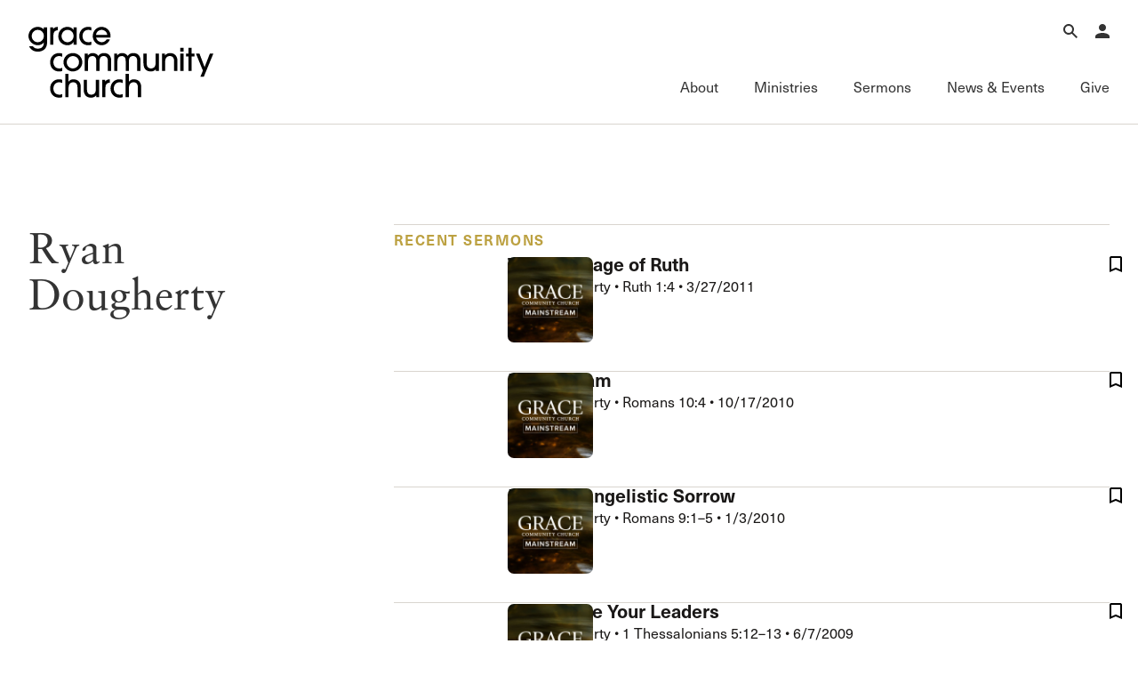

--- FILE ---
content_type: text/html; charset=utf-8
request_url: https://www.gracechurch.org/leader/dougherty/ryan
body_size: 100166
content:
<!DOCTYPE html>

<html data-wf-page="" data-wf-site="66ec992a16d5a67302cdc461" lang="en">
<head>
    <meta charset="utf-8" />
    <meta name="viewport" content="initial-scale=1,maximum-scale=1,user-scalable=no">
    
    <title>Ryan Dougherty | Grace Community Church</title>

    <!-- Global site tag (gtag.js) - Google Analytics -->
    <script async src="https://www.googletagmanager.com/gtag/js?id=UA-3782401-6"></script>
    <script>
        window.dataLayer = window.dataLayer || [];
        function gtag() { dataLayer.push(arguments); }
        gtag('js', new Date());

        gtag('config', 'UA-3782401-6');

        
    </script>


    <link rel="apple-touch-icon" sizes="180x180" href="/Content/icons/apple-touch-icon.png?v=3">
    <link rel="icon" type="image/png" href="/Content/icons/favicon-32x32.png?v=3" sizes="32x32">
    <link rel="icon" type="image/png" href="/Content/icons/favicon-16x16.png?v=3" sizes="16x16">
    <link rel="mask-icon" href="/Content/icons/safari-pinned-tab.svg?v=3" color="#494542">
    <link rel="shortcut icon" href="/Content/icons/favicon.ico?v=3">




    <link rel="stylesheet" href="/css/normalize.css?v=1.1">
    <link rel="stylesheet" href="/css/components.css?v=1.1">
    <link rel="stylesheet" href="/css/gracecomchurch.css?v=1.1">
    <script src="https://use.typekit.net/gjn2ask.js" type="text/javascript"></script>
    <script type="text/javascript">try { Typekit.load(); } catch (e) { }</script>
    <script type="text/javascript">!function (o, c) { var n = c.documentElement, t = " w-mod-"; n.className += t + "js", ("ontouchstart" in o || o.DocumentTouch && c instanceof DocumentTouch) && (n.className += t + "touch") }(window, document);</script>
    <link rel="stylesheet" href="/css/theme.css?v=1" />
    <link rel="stylesheet" href="/css/audio.css?v=1" />
    <link rel="stylesheet" href="/css/custom-player.css?v=2" />
    <script type="text/javascript">try { Typekit.load(); } catch (e) { }</script>
    <script type="text/javascript">!function (o, c) { var n = c.documentElement, t = " w-mod-"; n.className += t + "js", ("ontouchstart" in o || o.DocumentTouch && c instanceof DocumentTouch) && (n.className += t + "touch") }(window, document);</script>
    <link href="/content/icons/favicon.ico" rel="shortcut icon" type="image/x-icon">
    <link href="/content/icons/webclip.png" rel="apple-touch-icon">
    <meta name="apple-mobile-web-app-status-bar-style" content="black-translucent">
    <meta name="theme-color" content="white"><!-- Gold #BCA141 -->
    <!-- Grace Everything Custom CSS -->
    <link href="/css/grace-custom.css?v=1.2" rel="stylesheet" type="text/css">
    <style>


                 .col .content-link-wrap .content-group {
                    padding: 0 .3rem 32px .3rem;
                }
        table.table-wide {
            width: 100%;
            max-width: 100%;
        }

        .table-wide > tbody > tr > td,
        .table-wide > tbody > tr > th,
        .table-wide > tfoot > tr > td,
        .table-wide > tfoot > tr > th,
        .table-wide > thead > tr > td {
            padding: 1em;
            vertical-align: top;
            border-top: 1px solid var(--swatches--gray);
        }

        .table-wide > tbody > tr:nth-child(odd) > td,
        .table-wide > tbody > tr:nth-child(odd) > th {
            background-color: var(--swatches--light-gray);
        }

        .table-wide > thead > tr > th {
            padding: 16px;
            text-align: left;
        }

        .hidden {
            display: none !important;
            visibility: hidden !important;
        }

        .field-validation-error{
            color: red;
        }

        .validation-summary-errors ul {
            list-style: none;
            color: red;
        }
    </style>
    <link rel="stylesheet" href="https://cdn.jsdelivr.net/npm/@splidejs/splide@4.1.4/dist/css/splide-core.min.css" integrity="sha256-5uKiXEwbaQh9cgd2/5Vp6WmMnsUr3VZZw0a8rKnOKNU=" crossorigin="anonymous">
</head>

<body>

    <!-- Begin Header -->

    <nav b-ljaud5i3pk aria-label="Main Navigation" class="nav">
        <div b-ljaud5i3pk class="nav__main">
            <div b-ljaud5i3pk class="nav__container">
                <div b-ljaud5i3pk class="nav__top-menu">
                    <div b-ljaud5i3pk class="nav__logo-container">
                        <a b-ljaud5i3pk href="/" aria-label="Go to Homepage" class="nav__logo-full w-nav-brand"><img width="Auto" height="115" alt="Grace Community Church" src="/content/icons/gcc-logo.svg" loading="lazy" class="gcc-logo"></a>
                        <a b-ljaud5i3pk href="/" aria-label="Go to Homepage" class="nav__logo-mini w-nav-brand"><img loading="lazy" height="90" alt="Grace Community Church" src="/content/icons/grace-logo.svg" class="grace-logo"></a>
                    </div>
                    <div b-ljaud5i3pk class="nav__top-menu-list">
                        
                        <div b-ljaud5i3pk role="region" class="nav__top-menu-item">
                            <button b-ljaud5i3pk aria-label="Open Search" type="button" aria-haspopup="true" aria-expanded="false" aria-controls="top-menu-search" class="nav__top-toggle">
                                <svg b-ljaud5i3pk xmlns="http://www.w3.org/2000/svg" width="auto" viewbox="0 0 16 16" fill="none" height="16" class="icon-16">
                                    <path b-ljaud5i3pk fill-rule="evenodd" clip-rule="evenodd" d="M10 6C10 8.20914 8.20914 10 6 10C3.79086 10 2 8.20914 2 6C2 3.79086 3.79086 2 6 2C8.20914 2 10 3.79086 10 6ZM9.47661 10.8907C8.49577 11.5892 7.29586 12 6 12C2.68629 12 0 9.31371 0 6C0 2.68629 2.68629 0 6 0C9.31371 0 12 2.68629 12 6C12 7.2958 11.5892 8.49566 10.8908 9.47646L15.9972 14.5828L14.583 15.9971L9.47661 10.8907Z" fill="currentColor"></path>
                                </svg>
                                <div b-ljaud5i3pk class="icon__label-alt">Search</div>
                            </button>
                            <div b-ljaud5i3pk id="top-menu-search" aria-hidden="true" class="nav__mega-menu is-top">
                                <button b-ljaud5i3pk aria-label="Close Search Menu" type="button" aria-expanded="true" class="nav__menu-close">
                                    <svg b-ljaud5i3pk xmlns="http://www.w3.org/2000/svg" width="auto" viewbox="0 0 16 16" fill="none" height="16" class="icon-16">
                                        <path b-ljaud5i3pk fill-rule="evenodd" clip-rule="evenodd" d="M8 6.62147L14.6215 0L16 1.37853L9.37853 8L16 14.6215L14.6215 16L8 9.37852L1.37853 16L0 14.6215L6.62147 8L5.22905e-07 1.37853L1.37853 5.81005e-08L8 6.62147Z" fill="currentColor"></path>
                                    </svg>
                                    <div b-ljaud5i3pk class="icon__label-alt">Close</div>
                                </button>
                                <div b-ljaud5i3pk class="nav__scroll-overlay"></div>
                                <div b-ljaud5i3pk class="nav__menu-content">
                                    <div b-ljaud5i3pk class="row row--align-end row--justify-end is--row-gap-md">
                                        <div b-ljaud5i3pk class="col col-lg-6 col-md-12">
                                            <div b-ljaud5i3pk class="menu__list-area">
                                                <div b-ljaud5i3pk class="menu__list-group">
                                                    <div b-ljaud5i3pk class="nav__search">
                                                        <div b-ljaud5i3pk class="nav__search-icon">
                                                            <div b-ljaud5i3pk fill="none" viewbox="0 0 16 16" class="icon-16 is--icon-20"><img loading="lazy" src="/content/icons/search-icon.svg" alt="" class="icon-16 is--icon-20"></div>
                                                        </div>

                                                        <div b-ljaud5i3pk role="search" class="nav__search-form w-form">
                                                            <div b-ljaud5i3pk class="nav__search-container" data-wf-page-id="67d8fb462e50eb309de34451" data-wf-element-id="67184d4a-6294-9dc9-dad9-adc05257d5c1">
                                                                <label b-ljaud5i3pk for="nav-search-input-2" class="nav__search-field-label">Search</label>
                                                                <input b-ljaud5i3pk class="nav__search-field is-search-field-lg w-input" maxlength="256" name="Search" id="nav-search-input" data-name="Search" aria-label="Search Grace Church" placeholder="Search Grace Church" type="text" autocomplete="off" autofocus="true" required="">
                                                                <input b-ljaud5i3pk type="submit" data-wait="Please wait..." class="nav__search-btn w-button" value="Submit" id="SiteSearchSubmit">
                                                            </div>
                                                            <div b-ljaud5i3pk class="w-form-done"></div>
                                                            <div b-ljaud5i3pk class="w-form-fail"></div>
                                                        </div>

                                                    </div>
                                                </div>
                                                <div b-ljaud5i3pk class="menu__list-group">
                                                    <ul b-ljaud5i3pk role="list" class="menu__list-links">
                                                        <li b-ljaud5i3pk class="menu__list-links">
                                                            <a b-ljaud5i3pk href="/sermons/all" class="link-forward-reveal">Advanced Sermon Search</a>
                                                        </li>
                                                        <li b-ljaud5i3pk class="menu__list-links">
                                                            <a b-ljaud5i3pk href="/outreach/groups" class="link-forward-reveal">International Ministries</a>
                                                        </li>
                                                        <li b-ljaud5i3pk class="menu__list-links">
                                                            <a b-ljaud5i3pk href="/search" class="link-forward-reveal">Search Site</a>
                                                        </li>
                                                    </ul>
                                                </div>
                                            </div>
                                        </div>
                                    </div>
                                </div>
                            </div>
                        </div>
                        <div b-ljaud5i3pk role="region" class="nav__top-menu-item">
                            <button b-ljaud5i3pk aria-label="Open Account Menu" type="button" aria-haspopup="true" aria-expanded="false" aria-controls="top-menu-account" class="nav__top-toggle">
                                <svg b-ljaud5i3pk xmlns="http://www.w3.org/2000/svg" width="auto" viewbox="0 0 14 14" fill="none" height="14" class="icon-16">
                                    <path b-ljaud5i3pk d="M7 0C7.92826 0 8.8185 0.368749 9.47487 1.02513C10.1313 1.6815 10.5 2.57174 10.5 3.5C10.5 4.42826 10.1313 5.3185 9.47487 5.97487C8.8185 6.63125 7.92826 7 7 7C6.07174 7 5.1815 6.63125 4.52513 5.97487C3.86875 5.3185 3.5 4.42826 3.5 3.5C3.5 2.57174 3.86875 1.6815 4.52513 1.02513C5.1815 0.368749 6.07174 0 7 0ZM7 8.75C10.8675 8.75 14 10.3162 14 12.25V14H0V12.25C0 10.3162 3.1325 8.75 7 8.75Z" fill="currentColor"></path>
                                </svg>
                                <div b-ljaud5i3pk class="icon__label-alt">Account</div>
                            </button>
                            <div b-ljaud5i3pk id="top-menu-account" aria-hidden="true" class="nav__mega-menu is-top">
                                <button b-ljaud5i3pk aria-label="Close Search Menu" type="button" aria-expanded="true" class="nav__menu-close">
                                    <svg b-ljaud5i3pk xmlns="http://www.w3.org/2000/svg" width="auto" viewbox="0 0 16 16" fill="none" height="16" class="icon-16">
                                        <path b-ljaud5i3pk fill-rule="evenodd" clip-rule="evenodd" d="M8 6.62147L14.6215 0L16 1.37853L9.37853 8L16 14.6215L14.6215 16L8 9.37852L1.37853 16L0 14.6215L6.62147 8L5.22905e-07 1.37853L1.37853 5.81005e-08L8 6.62147Z" fill="currentColor"></path>
                                    </svg>
                                    <div b-ljaud5i3pk class="icon__label-alt">Close</div>
                                </button>
                                <div b-ljaud5i3pk class="nav__scroll-overlay"></div>
                                <div b-ljaud5i3pk class="nav__menu-content">
                                    <div b-ljaud5i3pk class="row row--justify-end is--row-gap-md">
                                        <div b-ljaud5i3pk class="col col-lg-3 col-md-12">
                                            <div b-ljaud5i3pk class="menu__list-area">
                                                <div b-ljaud5i3pk class="menu__list-group">
                                                    <h3 b-ljaud5i3pk class="menu__list-heading is-account">
                                                            <span b-ljaud5i3pk>Account</span>

                                                    </h3> 

                                                        <div b-ljaud5i3pk class="menu__list-text-start">Have an account? <a b-ljaud5i3pk href="/account/login" class="link-inline">Sign in</a> now.<br b-ljaud5i3pk>‍</div>
                                                        <a b-ljaud5i3pk href="/account/create" class="link-forward w-inline-block">
                                                            <div b-ljaud5i3pk>Create an account</div>
                                                        </a>
                                                        <a b-ljaud5i3pk href="/faq/account" class="link-forward-reveal w-inline-block">
                                                            <div b-ljaud5i3pk>Account FAQ</div>
                                                        </a>

                                                </div>
                                            </div>
                                        </div>
                                        <div b-ljaud5i3pk class="col col-lg-3 col-md-12">
                                            <div b-ljaud5i3pk class="menu__list-area">
                                                <div b-ljaud5i3pk class="menu__list-group">
                                                        <ul b-ljaud5i3pk role="list" class="menu__list-links w-list-unstyled">

                                                            <li b-ljaud5i3pk class="menu__list-links">
                                                                <a b-ljaud5i3pk href="/account/forgot" class="link-forward-reveal">Forgot Password?</a>
                                                            </li>
                                                            <li b-ljaud5i3pk class="menu__list-links">
                                                                <a b-ljaud5i3pk href="/membership" class="link-forward-reveal">Learn about Church Membership</a>
                                                            </li>

                                                        </ul>
                                                </div>
                                            </div>
                                        </div>
                                    </div>
                                </div>
                            </div>
                        </div>

                        <button b-ljaud5i3pk aria-label="Open Main Menu" type="button" aria-haspopup="true" aria-expanded="false" aria-controls="main-menu" class="nav__top-toggle is-main">
                            <svg b-ljaud5i3pk xmlns="http://www.w3.org/2000/svg" width="auto" viewbox="0 0 16 16" fill="none" height="16" class="icon-16">
                                <path b-ljaud5i3pk fill-rule="evenodd" clip-rule="evenodd" d="M16 2H0V0H16V2Z" fill="currentColor"></path>
                                <path b-ljaud5i3pk fill-rule="evenodd" clip-rule="evenodd" d="M16 9H0V7H16V9Z" fill="currentColor"></path>
                                <path b-ljaud5i3pk fill-rule="evenodd" clip-rule="evenodd" d="M16 16H0V14H16V16Z" fill="currentColor"></path>
                            </svg>
                            <div b-ljaud5i3pk class="icon__label-alt">Menu</div>
                        </button>

                    </div>
                </div>
                <div b-ljaud5i3pk id="main-menu" aria-hidden="false" class="nav__main-menu">
                    <button b-ljaud5i3pk aria-label="Close Main Menu" type="button" aria-expanded="true" class="nav__menu-close">
                        <svg b-ljaud5i3pk xmlns="http://www.w3.org/2000/svg" width="auto" viewbox="0 0 16 16" fill="none" height="16" class="icon-16">
                            <path b-ljaud5i3pk fill-rule="evenodd" clip-rule="evenodd" d="M8 6.62147L14.6215 0L16 1.37853L9.37853 8L16 14.6215L14.6215 16L8 9.37852L1.37853 16L0 14.6215L6.62147 8L5.22905e-07 1.37853L1.37853 5.81005e-08L8 6.62147Z" fill="currentColor"></path>
                        </svg>
                        <div b-ljaud5i3pk class="icon__label-alt">Close</div>
                    </button>
                    <div b-ljaud5i3pk class="nav__main-menu-list">
                        <div b-ljaud5i3pk class="nav__main-menu-item">
                            <button b-ljaud5i3pk type="button" aria-haspopup="true" aria-expanded="false" aria-controls="mega-menu-about" class="nav__main-toggle">
                                <div b-ljaud5i3pk class="nav__main-toggle-wrapper">
                                    <h2 b-ljaud5i3pk class="nav__main-toggle-text">About</h2>
                                    <div b-ljaud5i3pk class="nav__main-toggle-underline"></div>
                                </div>
                            </button>
                            <div b-ljaud5i3pk id="mega-menu-about" aria-hidden="true" class="nav__mega-menu">
                                <button b-ljaud5i3pk aria-label="Back to Main Menu" type="button" class="nav__back-btn">
                                    <div b-ljaud5i3pk class="icon-16">
                                        <svg b-ljaud5i3pk xmlns="http://www.w3.org/2000/svg" width="auto" viewbox="0 0 16 16" fill="none" height="16" class="icon-16 is--icon-flip">
                                            <path b-ljaud5i3pk fill-rule="evenodd" clip-rule="evenodd" d="M9.62699 0.00158691L15.7677 7.35933C16.0774 7.73038 16.0774 8.2698 15.7677 8.64085L9.62699 15.9986L8.0915 14.7171L12.8629 9.00005H0V7.00005H12.8629L8.0915 1.2831L9.62699 0.00158691Z" fill="currentColor"></path>
                                        </svg>
                                    </div>
                                    <div b-ljaud5i3pk class="icon__label-alt">Back</div>
                                </button>
                                <div b-ljaud5i3pk class="nav__scroll-overlay"></div>
                                <div b-ljaud5i3pk class="nav__menu-content">
                                    <div b-ljaud5i3pk class="row row--md-justify-end is--row-gap-md">
                                        <div b-ljaud5i3pk class="col col-lg-6 is--hid-md">
                                            <div b-ljaud5i3pk class="menu__list-area">
                                                <div b-ljaud5i3pk class="menu__list-group">
                                                    <h3 b-ljaud5i3pk class="menu__list-heading">Our Mission</h3>
                                                    <div b-ljaud5i3pk fill="none" viewbox="0 0 16 16" class="menu__feature-wrapper">
                                                        <p b-ljaud5i3pk class="menu__feature-text--lg">To glorify God by proclaiming the gospel of Jesus Christ through the power of the Holy Spirit, for the salvation of the lost and edification of the church.</p>
                                                    </div>
                                                </div>
                                            </div>
                                        </div>
                                        <div b-ljaud5i3pk class="col col-lg-3 col-md-12">
                                            <div b-ljaud5i3pk class="menu__list-area">
                                                <div b-ljaud5i3pk class="menu__list-group">
                                                    <h3 b-ljaud5i3pk class="menu__list-heading">About</h3>
                                                    <ul b-ljaud5i3pk role="list" class="menu__list-links w-list-unstyled">
                                                        <li b-ljaud5i3pk class="menu__list-links">
                                                            <a b-ljaud5i3pk href="/about" class="link-forward-reveal">Welcome</a>
                                                        </li>
                                                        <li b-ljaud5i3pk class="menu__list-links">
                                                            <a b-ljaud5i3pk href="/about/history" class="link-forward-reveal">History of Grace</a>
                                                        </li>
                                                        <li b-ljaud5i3pk class="menu__list-links">
                                                            <a b-ljaud5i3pk href="/about/leadership" class="link-forward-reveal">Leadership</a>
                                                        </li>
                                                        <li b-ljaud5i3pk class="menu__list-links">
                                                            <a b-ljaud5i3pk href="/leader/macarthur/john" class="link-forward-reveal">John MacArthur</a>
                                                        </li>
                                                        <li b-ljaud5i3pk class="menu__list-links">
                                                            <a b-ljaud5i3pk href="/about#directions" class="link-forward-reveal">Visiting Our Campus</a>
                                                        </li>
                                                    </ul>
                                                </div>

                                                <div b-ljaud5i3pk class="menu__list-group">
                                                    <h3 b-ljaud5i3pk class="menu__list-heading">What We Teach</h3>
                                                    <ul b-ljaud5i3pk role="list" class="menu__list-links w-list-unstyled">
                                                        <li b-ljaud5i3pk class="menu__list-links">
                                                            <a b-ljaud5i3pk href="/about/gospel" class="link-forward-reveal">The Gospel</a>
                                                        </li>
                                                        <li b-ljaud5i3pk class="menu__list-links">
                                                            <a b-ljaud5i3pk href="/about/doctrinal-statement" class="link-forward-reveal">Doctrinal Statement</a>
                                                        </li>
                                                        <li b-ljaud5i3pk class="menu__list-links">
                                                            <a b-ljaud5i3pk href="/about/distinctives/index" class="link-forward-reveal">Distinctives</a>
                                                        </li>
                                                    </ul>
                                                </div>
                                            </div>
                                        </div>
                                        <div b-ljaud5i3pk class="col col-lg-3 col-md-12">
                                            <div b-ljaud5i3pk class="menu__list-area">
                                                <div b-ljaud5i3pk class="menu__list-group">

                                                    <h3 b-ljaud5i3pk class="menu__list-heading">Connect</h3>

                                                    <ul b-ljaud5i3pk role="list" class="menu__list-links w-list-unstyled">
                                                        <li b-ljaud5i3pk class="menu__list-links">
                                                            <a b-ljaud5i3pk href="/membership" class="link-forward-reveal">Membership</a>
                                                        </li>
                                                        <li b-ljaud5i3pk class="menu__list-links">
                                                            <a b-ljaud5i3pk href="/serve" class="link-forward-reveal">Serving</a>
                                                        </li>
                                                        <li b-ljaud5i3pk class="menu__list-links">
                                                            <a b-ljaud5i3pk href="/about/connect#fellowships" class="link-forward-reveal">Sunday Fellowships</a>
                                                        </li>
                                                        <li b-ljaud5i3pk class="menu__list-links">
                                                            <a b-ljaud5i3pk href="/about/bible-studies" class="link-forward-reveal">Bible Studies</a>
                                                        </li>
                                                        <li b-ljaud5i3pk class="menu__list-links">
                                                            <a b-ljaud5i3pk href="/about/connect#contact" class="link-forward-reveal">Contact Information</a>
                                                        </li>
                                                        <li b-ljaud5i3pk class="menu__list-links">
                                                            <a b-ljaud5i3pk href="/about/connect#newsletter-up" class="link-forward-reveal">Newsletter</a>
                                                        </li>
                                                    </ul>
                                                </div>
                                            </div>
                                        </div>
                                    </div>
                                </div>
                            </div>
                        </div>
                        <div b-ljaud5i3pk class="nav__main-menu-item">
                            <button b-ljaud5i3pk aria-haspopup="true" aria-expanded="false" aria-controls="mega-menu-ministries" type="button" class="nav__main-toggle">
                                <div b-ljaud5i3pk class="nav__main-toggle-wrapper">
                                    <h2 b-ljaud5i3pk class="nav__main-toggle-text">Ministries</h2>
                                    <div b-ljaud5i3pk class="nav__main-toggle-underline"></div>
                                </div>
                            </button>
                            <div b-ljaud5i3pk id="mega-menu-ministries" aria-hidden="true" class="nav__mega-menu">
                                <button b-ljaud5i3pk aria-label="Back to Main Menu" type="button" class="nav__back-btn">
                                    <div b-ljaud5i3pk class="icon-16">
                                        <svg b-ljaud5i3pk xmlns="http://www.w3.org/2000/svg" width="auto" viewbox="0 0 16 16" fill="none" height="16" class="icon-16 is--icon-flip">
                                            <path b-ljaud5i3pk fill-rule="evenodd" clip-rule="evenodd" d="M9.62699 0.00158691L15.7677 7.35933C16.0774 7.73038 16.0774 8.2698 15.7677 8.64085L9.62699 15.9986L8.0915 14.7171L12.8629 9.00005H0V7.00005H12.8629L8.0915 1.2831L9.62699 0.00158691Z" fill="currentColor"></path>
                                        </svg>
                                    </div>
                                    <div b-ljaud5i3pk class="icon__label-alt">Back</div>
                                </button>
                                <div b-ljaud5i3pk class="nav__scroll-overlay"></div>
                                <div b-ljaud5i3pk class="nav__menu-content">
                                    <div b-ljaud5i3pk class="row row--md-justify-end is--row-gap-md">
                                        <div b-ljaud5i3pk class="col col-lg-3 col-md-12">
                                            <div b-ljaud5i3pk class="menu__list-area">
                                                <div b-ljaud5i3pk class="menu__list-group">
                                                    <h3 b-ljaud5i3pk class="menu__list-heading">Ministries</h3>
                                                    <ul b-ljaud5i3pk role="list" class="menu__list-links">
                                                        <li b-ljaud5i3pk class="menu__list-links">
                                                            <a b-ljaud5i3pk href="/motw" class="link-forward-reveal">Men of the Word</a>
                                                        </li>
                                                        <li b-ljaud5i3pk class="menu__list-links">
                                                            <a b-ljaud5i3pk href="/women" class="link-forward-reveal">Women’s Ministries</a>
                                                        </li>
                                                        <li b-ljaud5i3pk class="menu__list-links">
                                                            <a b-ljaud5i3pk href="/crossroads" class="link-forward-reveal">College (Crossroads)</a>
                                                        </li>
                                                        <li b-ljaud5i3pk class="menu__list-links">
                                                            <a b-ljaud5i3pk href="/180" class="link-forward-reveal">High School (180)</a>
                                                        </li>
                                                        <li b-ljaud5i3pk class="menu__list-links">
                                                            <a b-ljaud5i3pk href="/xchange" class="link-forward-reveal">Middle School (Xchange)</a>
                                                        </li>
                                                        <li b-ljaud5i3pk class="menu__list-links">
                                                            <a b-ljaud5i3pk href="/gracekids" class="link-forward-reveal">Children’s (Grace Kids)</a>
                                                        </li>
                                                        <li b-ljaud5i3pk class="menu__list-links">
                                                            <a b-ljaud5i3pk href="/espanol" class="link-forward-reveal">Grace en Español</a>
                                                        </li>
                                                        <li b-ljaud5i3pk class="menu__list-links">
                                                            <a b-ljaud5i3pk href="/special" class="link-forward-reveal">Special Ministries</a>
                                                        </li>
                                                        <li b-ljaud5i3pk class="menu__list-links">
                                                            <a b-ljaud5i3pk href="/music" class="link-forward-reveal">Music Ministry</a>
                                                        </li>
                                                    </ul>
                                                </div>
                                                
                                            </div>
                                        </div>
                                        <div b-ljaud5i3pk class="col col-lg-3 col-md-12">
                                            <div b-ljaud5i3pk class="menu__list-area">
                                                <div b-ljaud5i3pk class="menu__list-group">
                                                    <h3 b-ljaud5i3pk class="menu__list-heading">Fellowship Groups</h3>
                                                    <ul b-ljaud5i3pk role="list" class="menu__list-links">
                                                        <li b-ljaud5i3pk class="menu__list-links">
                                                            <a b-ljaud5i3pk href="/anchored" class="link-forward-reveal">Anchored</a>
                                                        </li>
                                                        <li b-ljaud5i3pk class="menu__list-links">
                                                            <a b-ljaud5i3pk href="/commissioned" class="link-forward-reveal">Commissioned</a>
                                                        </li>
                                                        <li b-ljaud5i3pk class="menu__list-links">
                                                            <a b-ljaud5i3pk href="/cornerstone" class="link-forward-reveal">Cornerstone</a>
                                                        </li>
                                                        <li b-ljaud5i3pk class="menu__list-links">
                                                            <a b-ljaud5i3pk href="/gracelife" class="link-forward-reveal">GraceLife</a>
                                                        </li>
                                                        <li b-ljaud5i3pk class="menu__list-links">
                                                            <a b-ljaud5i3pk href="/jointheirs" class="link-forward-reveal">Joint Heirs</a>
                                                        </li>
                                                        <li b-ljaud5i3pk class="menu__list-links">
                                                            <a b-ljaud5i3pk href="/sojourners" class="link-forward-reveal">Sojourners</a>
                                                        </li>
                                                        <li b-ljaud5i3pk class="menu__list-links">
                                                            <a b-ljaud5i3pk href="/steadfast" class="link-forward-reveal">Steadfast</a>
                                                        </li>
                                                    </ul>
                                                </div>
                                                <div b-ljaud5i3pk class="menu__list-group">
                                                    <h3 b-ljaud5i3pk class="menu__list-heading">Other</h3>
                                                    <ul b-ljaud5i3pk role="list" class="menu__list-links">
                                                        <li b-ljaud5i3pk class="menu__list-links">
                                                            <a b-ljaud5i3pk href="/regen" class="link-forward-reveal">Camp Regeneration</a>
                                                        </li>
                                                        <li b-ljaud5i3pk class="menu__list-links">
                                                            <a b-ljaud5i3pk href="/conferenciaexpositores" class="link-forward-reveal">Conferencia Expositores</a>
                                                        </li>
                                                        <li b-ljaud5i3pk class="menu__list-links">
                                                            <a b-ljaud5i3pk href="/graceadvance" class="link-forward-reveal">Grace Advance</a>
                                                        </li>
                                                        <li b-ljaud5i3pk class="menu__list-links">
                                                            <a b-ljaud5i3pk href="/shepherdsconference" class="link-forward-reveal">Shepherds Conference</a>
                                                        </li>
                                                        <li b-ljaud5i3pk class="menu__list-links">
                                                            <a b-ljaud5i3pk href="/vbs" class="link-forward-reveal">Vacation Bible School</a>
                                                        </li>
                                                    </ul>
                                                </div>
                                                
                                            </div>
                                        </div>
                                        <div b-ljaud5i3pk class="col col-lg-3 col-md-12">
                                            <div b-ljaud5i3pk class="menu__list-area">
                                                <div b-ljaud5i3pk class="menu__list-group">
                                                    <h3 b-ljaud5i3pk class="menu__list-heading">Outreach</h3>
                                                    <ul b-ljaud5i3pk role="list" class="menu__list-links">
                                                        <li b-ljaud5i3pk class="menu__list-links">
                                                            <a b-ljaud5i3pk href="/outreach" class="link-forward-reveal">International Outreach</a>
                                                        </li>
                                                        <li b-ljaud5i3pk class="menu__list-links">
                                                            <a b-ljaud5i3pk href="/stm" class="link-forward-reveal">Short-Term Ministries</a>
                                                        </li>
                                                        <li b-ljaud5i3pk class="menu__list-links">
                                                            <a b-ljaud5i3pk href="/local" class="link-forward-reveal">Local Outreach</a>
                                                        </li>
                                                    </ul>
                                                </div>
                                                <div b-ljaud5i3pk class="menu__list-group">
                                                    <h3 b-ljaud5i3pk class="menu__list-heading">Training &amp; Resources</h3>
                                                    <ul b-ljaud5i3pk role="list" class="menu__list-links">
                                                        <li b-ljaud5i3pk class="menu__list-links">
                                                            <a b-ljaud5i3pk href="/fof" class="link-forward-reveal">Fundamentals of the Faith</a>
                                                        </li>
                                                        <li b-ljaud5i3pk class="menu__list-links">
                                                            <a b-ljaud5i3pk href="/gracebooks" class="link-forward-reveal">Grace Books</a>
                                                        </li>
                                                        <li b-ljaud5i3pk class="menu__list-links">
                                                            <a b-ljaud5i3pk href="/curriculum" class="link-forward-reveal">Grace Curriculum</a>
                                                        </li>
                                                        <li b-ljaud5i3pk class="menu__list-links">
                                                            <a b-ljaud5i3pk href="/education" class="link-forward-reveal">Grace Education</a>
                                                        </li>
                                                        <li b-ljaud5i3pk class="menu__list-links">
                                                            <a b-ljaud5i3pk href="/evangelism" class="link-forward-reveal">Grace Evangelism</a>
                                                        </li>
                                                        <li b-ljaud5i3pk class="menu__list-links">
                                                            <a b-ljaud5i3pk href="/equip" class="link-forward-reveal">Grace Equip</a>
                                                        </li>
                                                        <li b-ljaud5i3pk class="menu__list-links">
                                                            <a b-ljaud5i3pk href="/gracemedia" class="link-forward-reveal">Grace Media</a>
                                                        </li>
                                                        <li b-ljaud5i3pk class="menu__list-links">
                                                            <a b-ljaud5i3pk href="/premarital" class="link-forward-reveal">Premarital &amp; Marriage</a>
                                                        </li>

                                                    </ul>
                                                </div>

                                            </div>
                                        </div>
                                        <div b-ljaud5i3pk class="col col-lg-3 col-md-12">
                                            <div b-ljaud5i3pk class="menu__list-area">
                                                <div b-ljaud5i3pk class="menu__list-group">
                                                    <h3 b-ljaud5i3pk class="menu__list-heading">Member Services</h3>
                                                    <ul b-ljaud5i3pk role="list" class="menu__list-links">
                                                        <li b-ljaud5i3pk class="menu__list-links">
                                                            <a b-ljaud5i3pk href="/membership" class="link-forward-reveal">Membership</a>
                                                        </li>
                                                        <li b-ljaud5i3pk class="menu__list-links">
                                                            <a b-ljaud5i3pk href="/serve" class="link-forward-reveal">Serving</a>
                                                        </li>
                                                        <li b-ljaud5i3pk class="menu__list-links">
                                                            <a b-ljaud5i3pk href="/counseling" class="link-forward-reveal">Counseling</a>
                                                        </li>
                                                        <li b-ljaud5i3pk class="menu__list-links">
                                                            <a b-ljaud5i3pk href="/congregationalcare" class="link-forward-reveal">Congregational Care</a>
                                                        </li>
                                                        <li b-ljaud5i3pk class="menu__list-links">
                                                            <a b-ljaud5i3pk href="/prayer" class="link-forward-reveal">Prayer</a>
                                                        </li>
                                                        <li b-ljaud5i3pk class="menu__list-links">
                                                            <a b-ljaud5i3pk href="/weddings" class="link-forward-reveal">Weddings</a>
                                                        </li>
                                                    </ul>
                                                </div>
                                                <div b-ljaud5i3pk class="menu__list-group">
                                                    <h3 b-ljaud5i3pk class="menu__list-heading">Family of Ministries</h3>
                                                    <ul b-ljaud5i3pk role="list" class="menu__list-links">
                                                        <li b-ljaud5i3pk class="menu__list-links">
                                                            <a b-ljaud5i3pk href="/gty" class="link-forward-reveal">Grace to You</a>
                                                        </li>
                                                        <li b-ljaud5i3pk class="menu__list-links">
                                                            <a b-ljaud5i3pk href="/macarthur-trust" class="link-forward-reveal">John MacArthur Trust</a>
                                                        </li>
                                                        <li b-ljaud5i3pk class="menu__list-links">
                                                            <a b-ljaud5i3pk href="/jmpg" class="link-forward-reveal">John MacArthur Publishing Group</a>
                                                        </li>
                                                        <li b-ljaud5i3pk class="menu__list-links">
                                                            <a b-ljaud5i3pk href="/tmai" class="link-forward-reveal">The Master’s Academy International</a>
                                                        </li>
                                                        <li b-ljaud5i3pk class="menu__list-links">
                                                            <a b-ljaud5i3pk href="/tms" class="link-forward-reveal">The Master’s Seminary</a>
                                                        </li>
                                                        <li b-ljaud5i3pk class="menu__list-links">
                                                            <a b-ljaud5i3pk href="/tmu" class="link-forward-reveal">The Master’s University</a>
                                                        </li>
                                                    </ul>
                                                </div>
                                                
                                            </div>
                                        </div>
                                    </div>
                                </div>
                            </div>
                        </div>
                        <div b-ljaud5i3pk class="nav__main-menu-item">
                            <button b-ljaud5i3pk type="button" aria-haspopup="true" aria-expanded="false" aria-controls="mega-menu-sermons" class="nav__main-toggle">
                                <div b-ljaud5i3pk class="nav__main-toggle-wrapper">
                                    <h2 b-ljaud5i3pk class="nav__main-toggle-text">Sermons</h2>
                                    <div b-ljaud5i3pk class="nav__main-toggle-underline"></div>
                                </div>
                            </button>
                            <div b-ljaud5i3pk id="mega-menu-sermons" aria-hidden="true" class="nav__mega-menu">
                                <button b-ljaud5i3pk aria-label="Back to Main Menu" type="button" class="nav__back-btn">
                                    <div b-ljaud5i3pk class="icon-16">
                                        <svg b-ljaud5i3pk xmlns="http://www.w3.org/2000/svg" width="auto" viewbox="0 0 16 16" fill="none" height="16" class="icon-16 is--icon-flip">
                                            <path b-ljaud5i3pk fill-rule="evenodd" clip-rule="evenodd" d="M9.62699 0.00158691L15.7677 7.35933C16.0774 7.73038 16.0774 8.2698 15.7677 8.64085L9.62699 15.9986L8.0915 14.7171L12.8629 9.00005H0V7.00005H12.8629L8.0915 1.2831L9.62699 0.00158691Z" fill="currentColor"></path>
                                        </svg>
                                    </div>
                                    <div b-ljaud5i3pk class="icon__label-alt">Back</div>
                                </button>
                                <div b-ljaud5i3pk class="nav__scroll-overlay"></div>
                                <div b-ljaud5i3pk class="nav__menu-content">
                                    <div b-ljaud5i3pk class="row row--md-justify-end is--row-gap-md">
                                        <div b-ljaud5i3pk class="col col-lg-6 is--hid-md">
                                            <div b-ljaud5i3pk class="menu__list-area">
                                                <div b-ljaud5i3pk class="menu__list-group">
                                                    <h3 b-ljaud5i3pk class="menu__list-heading">Livestream</h3>
                                                    <div b-ljaud5i3pk fill="none" viewbox="0 0 16 16" class="menu__feature-wrapper">
                                                        <p b-ljaud5i3pk class="menu__feature-text--sm">If you’re unable to join us in person you can livestream our Lord’s Day worship services at 11 am &amp; 6 pm PST.</p>
                                                        <a b-ljaud5i3pk href="/live" class="link-brand w-inline-block">
                                                            <div b-ljaud5i3pk class="link-brand__text">Livestream Details</div>
                                                            <svg b-ljaud5i3pk xmlns="http://www.w3.org/2000/svg" width="100%" viewbox="0 0 14 12" fill="none" height="12" class="link-brand__arrow">
                                                                <path b-ljaud5i3pk fill-rule="evenodd" clip-rule="evenodd" d="M9.46548 -0.00164795L13.8947 5.69303C14.0351 5.87358 14.0351 6.12641 13.8947 6.30697L9.46548 12.0016L8.67613 11.3877L12.4777 6.49999H0V5.49999H12.4777L8.67613 0.612293L9.46548 -0.00164795Z" fill="currentColor"></path>
                                                            </svg>
                                                        </a>
                                                        <ul b-ljaud5i3pk role="list" class="menu__list-links w-list-unstyled">
                                                            <li b-ljaud5i3pk class="menu__list-links">
                                                                <a b-ljaud5i3pk href="https://gracemedia.app" target="_blank" class="link-external-reveal">Watch on Grace Media</a>
                                                            </li>
                                                            <li b-ljaud5i3pk class="menu__list-links">
                                                                <a b-ljaud5i3pk href="https://www.youtube.com/channel/UCmmjsYlp3rcvYGn_A7JudOw" target="_blank" class="link-external-reveal">Watch on YouTube</a>
                                                            </li>
                                                            <li b-ljaud5i3pk class="menu__list-links">
                                                                <a b-ljaud5i3pk href="/sermons/videos/1352" class="link-forward-reveal">Recent Services</a>
                                                            </li>
                                                        </ul>
                                                    </div>
                                                </div>
                                            </div>
                                        </div>
                                        <div b-ljaud5i3pk class="col col-lg-3 col-md-12 is--hid-md">
                                            <div b-ljaud5i3pk class="menu__list-area">
                                                <div b-ljaud5i3pk class="menu__list-group">
                                                    <h3 b-ljaud5i3pk class="menu__list-heading">Featured Collections</h3>
                                                    <ul b-ljaud5i3pk role="list" class="menu__list-links w-list-unstyled">
                                                        <li b-ljaud5i3pk class="menu__list-links">
                                                            <a b-ljaud5i3pk href="/sermons/series/1352" class="link-forward-reveal">Lord’s Day Services</a>
                                                        </li>
                                                        <li b-ljaud5i3pk class="menu__list-links">
                                                            <a b-ljaud5i3pk href="/sundayseminars/sermons" class="link-forward-reveal">Sunday Seminars</a>
                                                        </li>
                                                        <li b-ljaud5i3pk class="menu__list-links">
                                                            <a b-ljaud5i3pk href="/sermons/series/2769" class="link-forward-reveal">Shepherds Conference 2025</a>
                                                        </li>
                                                        <li b-ljaud5i3pk class="menu__list-links">
                                                            <a b-ljaud5i3pk href="/sermons/series/2790" class="link-forward-reveal">EWG 2025–2026 Season</a>
                                                        </li>
                                                        <li b-ljaud5i3pk class="menu__list-links">
                                                            <a b-ljaud5i3pk href="/sermons/series/2791" class="link-forward-reveal">That You May Know</a>
                                                        </li>
                                                        <li b-ljaud5i3pk class="menu__list-links">
                                                            <a b-ljaud5i3pk href="/sermons/series/2550" class="link-forward-reveal">Puritan Conference</a>
                                                        </li>

                                                    </ul>
                                                </div>
                                            </div>
                                        </div>
                                        <div b-ljaud5i3pk class="col col-lg-3 col-md-12">
                                            <div b-ljaud5i3pk class="menu__list-area">
                                                <div b-ljaud5i3pk class="menu__list-group">
                                                    <a b-ljaud5i3pk href="/sermons" class="menu__list-heading-link w-inline-block">
                                                        <h3 b-ljaud5i3pk class="menu__list-heading">Sermons</h3>
                                                    </a>
                                                    <ul b-ljaud5i3pk role="list" class="menu__list-links w-list-unstyled">
                                                        <li b-ljaud5i3pk class="menu__list-links">
                                                            <a b-ljaud5i3pk href="/sermons" class="link-forward-reveal">Featured</a>
                                                        </li>
                                                        <li b-ljaud5i3pk class="menu__list-links">
                                                            <a b-ljaud5i3pk href="/sermons/all" class="link-forward-reveal">All Sermons</a>
                                                        </li>
                                                        <li b-ljaud5i3pk class="menu__list-links">
                                                            <a b-ljaud5i3pk href="/live" class="link-forward-reveal">Livestream</a>
                                                        </li>
                                                        <li b-ljaud5i3pk class="menu__list-links">
                                                            <a b-ljaud5i3pk href="/sermons/podcasts" class="link-forward-reveal">Podcasts</a>
                                                        </li>
                                                        <li b-ljaud5i3pk class="menu__list-links">
                                                            <a b-ljaud5i3pk href="/sermons/series" class="link-forward-reveal">Series</a>
                                                        </li>
                                                        <li b-ljaud5i3pk class="menu__list-links">
                                                            <a b-ljaud5i3pk href="/sermons/topics" class="link-forward-reveal">Topics</a>
                                                        </li>
                                                        <li b-ljaud5i3pk class="menu__list-links">
                                                            <a b-ljaud5i3pk href="/sermons/videos" class="link-forward-reveal">Videos</a>
                                                        </li>
                                                        <li b-ljaud5i3pk class="menu__list-links">
                                                            <a b-ljaud5i3pk href="/sermons/faq" class="link-forward-reveal">FAQ</a>
                                                        </li>
                                                    </ul>
                                                </div>
                                            </div>
                                        </div>
                                    </div>
                                </div>
                            </div>
                        </div>
                        <div b-ljaud5i3pk class="nav__main-menu-item">
                            <button b-ljaud5i3pk type="button" aria-haspopup="true" aria-expanded="false" aria-controls="mega-menu-news" class="nav__main-toggle">
                                <div b-ljaud5i3pk class="nav__main-toggle-wrapper">
                                    <h2 b-ljaud5i3pk class="nav__main-toggle-text">News &amp; Events</h2>
                                    <div b-ljaud5i3pk class="nav__main-toggle-underline"></div>
                                </div>
                            </button>
                            <div b-ljaud5i3pk id="mega-menu-news" aria-hidden="true" class="nav__mega-menu">
                                <button b-ljaud5i3pk aria-label="Back to Main Menu" type="button" class="nav__back-btn">
                                    <div b-ljaud5i3pk class="icon-16">
                                        <svg b-ljaud5i3pk xmlns="http://www.w3.org/2000/svg" width="auto" viewbox="0 0 16 16" fill="none" height="16" class="icon-16 is--icon-flip">
                                            <path b-ljaud5i3pk fill-rule="evenodd" clip-rule="evenodd" d="M9.62699 0.00158691L15.7677 7.35933C16.0774 7.73038 16.0774 8.2698 15.7677 8.64085L9.62699 15.9986L8.0915 14.7171L12.8629 9.00005H0V7.00005H12.8629L8.0915 1.2831L9.62699 0.00158691Z" fill="currentColor"></path>
                                        </svg>
                                    </div>
                                    <div b-ljaud5i3pk class="icon__label-alt">Back</div>
                                </button>
                                <div b-ljaud5i3pk class="nav__scroll-overlay"></div>
                                <div b-ljaud5i3pk class="nav__menu-content">
                                    <div b-ljaud5i3pk class="row row--md-justify-end is--row-gap-md">
                                        <div b-ljaud5i3pk class="col col-lg-6 is--hid-md">
                                            <div b-ljaud5i3pk class="menu__list-area">
                                                <div b-ljaud5i3pk class="menu__list-group">
                                                    <h3 b-ljaud5i3pk class="menu__list-heading">Featured Article</h3>
                                                    <div b-ljaud5i3pk fill="none" viewbox="0 0 16 16" class="menu__feature-wrapper">
                                                        <h4 b-ljaud5i3pk class="menu__feature-text--lg">Home Bible Studies</h4>
                                                        <p b-ljaud5i3pk class="menu__feature-text--sm">God has designed that a functional, grace-empowered Christian life is to be carried out in fellowship with one another...</p>
                                                        <a b-ljaud5i3pk href="/news/posts/3583" class="link-brand w-inline-block">
                                                            <div b-ljaud5i3pk class="link-brand__text">Read more</div>
                                                            <svg b-ljaud5i3pk xmlns="http://www.w3.org/2000/svg" width="100%" viewbox="0 0 14 12" fill="none" height="12" class="link-brand__arrow">
                                                                <path b-ljaud5i3pk fill-rule="evenodd" clip-rule="evenodd" d="M9.46548 -0.00164795L13.8947 5.69303C14.0351 5.87358 14.0351 6.12641 13.8947 6.30697L9.46548 12.0016L8.67613 11.3877L12.4777 6.49999H0V5.49999H12.4777L8.67613 0.612293L9.46548 -0.00164795Z" fill="currentColor"></path>
                                                            </svg>
                                                        </a>
                                                    </div>
                                                </div>
                                            </div>
                                        </div>
                                        <div b-ljaud5i3pk class="col col-lg-3 col-md-12">
                                            <div b-ljaud5i3pk class="menu__list-area">
                                                <div b-ljaud5i3pk class="menu__list-group">

                                                    <h3 b-ljaud5i3pk class="menu__list-heading">News &amp; Events</h3>

                                                    <ul b-ljaud5i3pk role="list" class="menu__list-links w-list-unstyled">
                                                        <li b-ljaud5i3pk class="menu__list-links">
                                                            <a b-ljaud5i3pk href="/news" class="link-forward-reveal">Featured</a>
                                                        </li>
                                                        <li b-ljaud5i3pk class="menu__list-links">
                                                            <a b-ljaud5i3pk href="/news/recent" class="link-forward-reveal">Recent News</a>
                                                        </li>
                                                        <li b-ljaud5i3pk class="menu__list-links">
                                                            <a b-ljaud5i3pk href="/news/calendar" class="link-forward-reveal">Event Calendar</a>
                                                        </li>
                                                        <li b-ljaud5i3pk class="menu__list-links">
                                                            <a b-ljaud5i3pk href="/gracetoday" class="link-forward-reveal">Sunday Bulletin</a>
                                                        </li>
                                                        <li b-ljaud5i3pk class="menu__list-links">
                                                            <a b-ljaud5i3pk href="/news#newsletter-up" class="link-forward-reveal">Newsletter</a>
                                                        </li>
                                                    </ul>
                                                </div>

                                            </div>
                                        </div>
                                        <div b-ljaud5i3pk class="col col-lg-3 col-md-12"></div>
                                    </div>
                                </div>
                            </div>
                        </div>
                        <div b-ljaud5i3pk class="nav__main-menu-item">
                            <button b-ljaud5i3pk type="button" aria-haspopup="true" aria-expanded="false" aria-controls="mega-menu-give" class="nav__main-toggle">
                                <div b-ljaud5i3pk class="nav__main-toggle-wrapper">
                                    <h2 b-ljaud5i3pk class="nav__main-toggle-text">Give</h2>
                                    <div b-ljaud5i3pk class="nav__main-toggle-underline"></div>
                                </div>
                            </button>
                            <div b-ljaud5i3pk id="mega-menu-give" aria-hidden="true" class="nav__mega-menu">
                                <button b-ljaud5i3pk aria-label="Back to Main Menu" type="button" class="nav__back-btn">
                                    <div b-ljaud5i3pk class="icon-16">
                                        <svg b-ljaud5i3pk xmlns="http://www.w3.org/2000/svg" width="auto" viewbox="0 0 16 16" fill="none" height="16" class="icon-16 is--icon-flip">
                                            <path b-ljaud5i3pk fill-rule="evenodd" clip-rule="evenodd" d="M9.62699 0.00158691L15.7677 7.35933C16.0774 7.73038 16.0774 8.2698 15.7677 8.64085L9.62699 15.9986L8.0915 14.7171L12.8629 9.00005H0V7.00005H12.8629L8.0915 1.2831L9.62699 0.00158691Z" fill="currentColor"></path>
                                        </svg>
                                    </div>
                                    <div b-ljaud5i3pk class="icon__label-alt">Back</div>
                                </button>
                                <div b-ljaud5i3pk class="nav__scroll-overlay"></div>
                                <div b-ljaud5i3pk class="nav__menu-content">
                                    <div b-ljaud5i3pk class="row row--md-justify-end is--row-gap-md">
                                        <div b-ljaud5i3pk class="col col-lg-3 col-md-12">
                                            <div b-ljaud5i3pk class="menu__list-area">
                                                <div b-ljaud5i3pk class="menu__list-group">
                                                    <h3 b-ljaud5i3pk class="menu__list-heading">Give</h3>

                                                    <ul b-ljaud5i3pk role="list" class="menu__list-links w-list-unstyled">
                                                        <li b-ljaud5i3pk class="menu__list-links">
                                                            <a b-ljaud5i3pk href="/giving" class="link-forward-reveal">Grace Church Ministries</a>
                                                        </li>
                                                        <li b-ljaud5i3pk class="menu__list-links">
                                                            <a b-ljaud5i3pk href="/outreach" class="link-forward-reveal">International Outreach</a>
                                                        </li>
                                                        <li b-ljaud5i3pk class="menu__list-links">
                                                            <a b-ljaud5i3pk href="/stm" class="link-forward-reveal">Short-Term Ministries</a>
                                                        </li>
                                                        <li b-ljaud5i3pk class="menu__list-links">
                                                            <a b-ljaud5i3pk href="/faq/giving" class="link-forward-reveal">Giving FAQ</a>
                                                        </li>
                                                    </ul>
                                                </div>
                                            </div>
                                        </div>
                                        <div b-ljaud5i3pk class="col col-lg-3 col-md-12">
                                            <div b-ljaud5i3pk class="menu__list-area">
                                                <div b-ljaud5i3pk class="menu__list-group">
                                                    <h3 b-ljaud5i3pk class="menu__list-heading">Pending Giving</h3>
                                                        <p b-ljaud5i3pk class="menu__feature-text--sm">You have <span b-ljaud5i3pk class="giving-cart__qty-highlight">0 items</span> in your pending giving.</p>
                                                        <br b-ljaud5i3pk />
                                                        <a b-ljaud5i3pk href="/giving" class="link-btn">Give now</a>

                                                </div>
                                            </div>
                                        </div>

                                    </div>
                                </div>
                            </div>
                        </div>
                    </div>
                </div>
            </div>
        </div>
        
        <div b-ljaud5i3pk class="nav__site-overlay"></div>
    </nav>
    <div b-ljaud5i3pk id="top" class="page-top is--alt-bg"></div>
  

    <!-- End Header -->
    <div b-ljaud5i3pk>
      
        <script src="/js/jquery-3.7.1.min.js"></script>
        <script src="/js/jquery-ui.min.js"></script>


        

<div id="directions" class="section">
    <div class="container">
        <div class="row row--justify-between is--row-gap-lg">
            <div class="col col-lg-3 col-md-4 col-sm-12">
                <div class="page-menu-scroll">
                    <div class="content-area">
                        <h1 class="heading-two">Ryan Dougherty</h1>

                        
                    </div>
                </div>
            </div>
            <div class="col col-lg-8 col-sm-12">
                <div class="content-area is--align-stretch">
                    <div class="content-item">
                        <div class="article-body">

                        </div>
                    </div>

                    

                                <div class="content-group">
                                    <h2 class="section-titles">Recent Sermons</h2>
                                </div>

    <div class="content-group">
       

<div class="listing-item">
    <a href="/sermons/6059" class="listing-item__link w-inline-block">
        <div class="listing-item__wrapper">
            <div class="listing-item__content is--with-album-art">
                <h3 class="listing-item__heading">
                    The Message of Ruth
                </h3><img src="https://s3.amazonaws.com/static.gracechurch.org/images/teachings/mainstream-album-art.jpg" loading="lazy" alt="" class="listing-item__album-image">
                <div class="listing-item__text is--float-text">
Ryan Dougherty                        <span> • </span>


   
Ruth 1:4                        <span> • </span>
                    3/27/2011<br>
                    
Mainstream                </div>
            </div>
        </div>
    </a>

            <a href="/account/login?returnUrl=%2Fleader%2Fdougherty%2Fryan" target="_blank" style="margin:0px" class="listing-item__bookmark"><img src="/content/icons/bookmark-outline.svg" loading="lazy" alt=""></a>




</div>



  


<div class="listing-item">
    <a href="/sermons/5755" class="listing-item__link w-inline-block">
        <div class="listing-item__wrapper">
            <div class="listing-item__content is--with-album-art">
                <h3 class="listing-item__heading">
                    Mainstream
                </h3><img src="https://s3.amazonaws.com/static.gracechurch.org/images/teachings/mainstream-album-art.jpg" loading="lazy" alt="" class="listing-item__album-image">
                <div class="listing-item__text is--float-text">
Ryan Dougherty                        <span> • </span>


   
Romans 10:4                        <span> • </span>
                    10/17/2010<br>
                    
Mainstream                </div>
            </div>
        </div>
    </a>

            <a href="/account/login?returnUrl=%2Fleader%2Fdougherty%2Fryan" target="_blank" style="margin:0px" class="listing-item__bookmark"><img src="/content/icons/bookmark-outline.svg" loading="lazy" alt=""></a>




</div>



  


<div class="listing-item">
    <a href="/sermons/5085" class="listing-item__link w-inline-block">
        <div class="listing-item__wrapper">
            <div class="listing-item__content is--with-album-art">
                <h3 class="listing-item__heading">
                    Paul’s Evangelistic Sorrow
                </h3><img src="https://s3.amazonaws.com/static.gracechurch.org/images/teachings/mainstream-album-art.jpg" loading="lazy" alt="" class="listing-item__album-image">
                <div class="listing-item__text is--float-text">
Ryan Dougherty                        <span> • </span>


   
Romans 9:1–5                        <span> • </span>
                    1/3/2010<br>
                    
Mainstream                </div>
            </div>
        </div>
    </a>

            <a href="/account/login?returnUrl=%2Fleader%2Fdougherty%2Fryan" target="_blank" style="margin:0px" class="listing-item__bookmark"><img src="/content/icons/bookmark-outline.svg" loading="lazy" alt=""></a>




</div>



  


<div class="listing-item">
    <a href="/sermons/3347" class="listing-item__link w-inline-block">
        <div class="listing-item__wrapper">
            <div class="listing-item__content is--with-album-art">
                <h3 class="listing-item__heading">
                    Appreciate Your Leaders
                </h3><img src="https://s3.amazonaws.com/static.gracechurch.org/images/teachings/mainstream-album-art.jpg" loading="lazy" alt="" class="listing-item__album-image">
                <div class="listing-item__text is--float-text">
Ryan Dougherty                        <span> • </span>


   
1 Thessalonians 5:12–13                        <span> • </span>
                    6/7/2009<br>
                    
Mainstream                </div>
            </div>
        </div>
    </a>

            <a href="/account/login?returnUrl=%2Fleader%2Fdougherty%2Fryan" target="_blank" style="margin:0px" class="listing-item__bookmark"><img src="/content/icons/bookmark-outline.svg" loading="lazy" alt=""></a>




</div>



  


<div class="listing-item">
    <a href="/sermons/3242" class="listing-item__link w-inline-block">
        <div class="listing-item__wrapper">
            <div class="listing-item__content is--with-album-art">
                <h3 class="listing-item__heading">
                    Husbands Love Your Wives
                </h3><img src="https://s3.amazonaws.com/static.gracechurch.org/images/teachings/mainstream-album-art.jpg" loading="lazy" alt="" class="listing-item__album-image">
                <div class="listing-item__text is--float-text">
Ryan Dougherty                        <span> • </span>


   
Ephesians 5:25–33                        <span> • </span>
                    2/25/2007<br>
                    
Mainstream                </div>
            </div>
        </div>
    </a>

            <a href="/account/login?returnUrl=%2Fleader%2Fdougherty%2Fryan" target="_blank" style="margin:0px" class="listing-item__bookmark"><img src="/content/icons/bookmark-outline.svg" loading="lazy" alt=""></a>




</div>



  


       
    </div>
                                <div class="content-group">
                                    <a class="link-forward" href="/sermons/search?searchteacher=Ryan%20Dougherty">All media by Ryan Dougherty</a>
                                     
                                </div>


                </div>
            </div>
        </div>
    </div>
</div>


    </div>



    <!-- Begin Footer -->
    <footer b-ljaud5i3pk class="footer">
        <div b-ljaud5i3pk class="w-embed">
            <style>
                .footer a {
                    color: var(--swatches--gray);
                }

                .footer .link-forward-reveal, .footer .link-forward {
                    background-image: url('https://cdn.prod.website-files.com/66ec992a16d5a67302cdc461/66fadde59d169c4e79ccaeb2_small-arrow-white.svg');
                }
            </style>
        </div>
        <div b-ljaud5i3pk class="footer__about">
            <div b-ljaud5i3pk class="container">
                <div b-ljaud5i3pk class="row row--justify-end is--row-gap-lg">
                    <div b-ljaud5i3pk class="col col-lg-3 col-md-6 col-xs-12">
                        <a b-ljaud5i3pk aria-label="Go to Homepage" href="/" class="footer__logo-link w-inline-block"><img src="/content/icons/gcc-logo-white.svg" loading="lazy" alt="Grace Community Church" height="115" class="grace-logo-footer"></a>
                    </div>
                    <div b-ljaud5i3pk class="col col-lg-3 col-md-6 col-xs-12">
                        <div b-ljaud5i3pk class="content-item">
                            <ul b-ljaud5i3pk role="list" class="menu__list-links w-list-unstyled">
                                <li b-ljaud5i3pk class="menu__list-links">
                                    <a b-ljaud5i3pk href="/about#sunday-services" class="link-forward">Service Times</a>
                                </li>
                                <li b-ljaud5i3pk class="menu__list-links">
                                    <a b-ljaud5i3pk href="/live" class="link-forward">Livestream</a>
                                </li>
                                <li b-ljaud5i3pk class="menu__list-links">
                                    <a b-ljaud5i3pk href="/news/gracetoday" class="link-forward">Bulletin</a>
                                </li>
                            </ul>
                        </div>
                    </div>
                    <div b-ljaud5i3pk class="col col-lg-3 col-md-6 col-xs-12">
                        <div b-ljaud5i3pk class="content-item">
                            <div b-ljaud5i3pk fill="none" viewbox="0 0 16 16">
                                <h2 b-ljaud5i3pk class="heading-text-group">Location</h2>
                                <p b-ljaud5i3pk class="text-summary">Grace Community Church<br b-ljaud5i3pk>13248 Roscoe Blvd<br b-ljaud5i3pk>Sun Valley, CA 91352</p>
                            </div>
                            <a b-ljaud5i3pk href="/about#directions" class="link-forward w-inline-block">
                                <div b-ljaud5i3pk>Maps and Directions</div>
                            </a>
                        </div>
                    </div>
                    <div b-ljaud5i3pk class="col col-lg-3 col-md-6 col-xs-12">
                        <div b-ljaud5i3pk class="content-item">
                            <div b-ljaud5i3pk fill="none" viewbox="0 0 16 16">
                                <h2 b-ljaud5i3pk class="heading-text-group">Contact</h2>
                                <p b-ljaud5i3pk class="text-summary">Main Office<br b-ljaud5i3pk>Monday–Friday 8 am–5 pm<br b-ljaud5i3pk>818-909-5500</p>
                            </div>
                            <a b-ljaud5i3pk href="/about/connect#contact" class="link-forward w-inline-block">
                                <div b-ljaud5i3pk>More contact information</div>
                            </a>
                        </div>
                    </div>
                </div>
            </div>
        </div>
        <nav b-ljaud5i3pk aria-label="Footer Navigation" class="footer__menu">
            <div b-ljaud5i3pk class="container is--row-gap-xl">
                <div b-ljaud5i3pk class="row">
                    <div b-ljaud5i3pk class="col col-lg-12">
                        <p b-ljaud5i3pk>
                            <a b-ljaud5i3pk href="/" class="footer__link-inline"><strong b-ljaud5i3pk>Grace Church</strong></a> / <a b-ljaud5i3pk href="/about" class="footer__link-inline">About</a> / <a b-ljaud5i3pk href="/sermons" class="footer__link-inline">Sermons</a> / <a b-ljaud5i3pk href="/news" class="footer__link-inline">News &amp; Events</a> / <a b-ljaud5i3pk href="/giving" class="footer__link-inline">Give</a> / <a b-ljaud5i3pk href="/search" class="footer__link-inline">Search</a> / <a b-ljaud5i3pk href="/account" class="footer__link-inline">Account</a>
                        </p>
                    </div>
                </div>
                <div b-ljaud5i3pk class="row is--row-gap-md is--hid-xs">
                    <div b-ljaud5i3pk class="col col-lg-3 col-md-6 col-xs-12">
                        <div b-ljaud5i3pk class="menu__list-area footer">
                            <div b-ljaud5i3pk class="menu__list-group">
                                <div b-ljaud5i3pk class="menu__list-heading">Ministries</div>
                                <ol b-ljaud5i3pk role="list" class="menu__list-links">
                                    <li b-ljaud5i3pk class="menu__list-links">
                                        <a b-ljaud5i3pk href="/motw" class="link-forward-reveal">Men of the Word</a>
                                    </li>
                                    <li b-ljaud5i3pk class="menu__list-links">
                                        <a b-ljaud5i3pk href="/women" class="link-forward-reveal">Women’s Ministries</a>
                                    </li>
                                    <li b-ljaud5i3pk class="menu__list-links">
                                        <a b-ljaud5i3pk href="/crossroads" class="link-forward-reveal">College (Crossroads)</a>
                                    </li>
                                    <li b-ljaud5i3pk class="menu__list-links">
                                        <a b-ljaud5i3pk href="/180" class="link-forward-reveal">High School (180)</a>
                                    </li>
                                    <li b-ljaud5i3pk class="menu__list-links">
                                        <a b-ljaud5i3pk href="/xchange" class="link-forward-reveal">Middle School (Xchange)</a>
                                    </li>
                                    <li b-ljaud5i3pk class="menu__list-links">
                                        <a b-ljaud5i3pk href="/gracekids" class="link-forward-reveal">Children’s (Grace Kids)</a>
                                    </li>
                                    <li b-ljaud5i3pk class="menu__list-links">
                                        <a b-ljaud5i3pk href="/espanol" class="link-forward-reveal">Grace en Español</a>
                                    </li>
                                    <li b-ljaud5i3pk class="menu__list-links">
                                        <a b-ljaud5i3pk href="/special" class="link-forward-reveal">Special Ministries</a>
                                    </li>
                                    <li b-ljaud5i3pk class="menu__list-links">
                                        <a b-ljaud5i3pk href="/music" class="link-forward-reveal">Music Ministry</a>
                                    </li>
                                </ol>
                            </div>
                            
                        </div>
                    </div>
                    <div b-ljaud5i3pk class="col col-lg-3 col-md-6 col-xs-12">
                        <div b-ljaud5i3pk class="menu__list-area footer">
                            <div b-ljaud5i3pk class="menu__list-group">
                                <div b-ljaud5i3pk class="menu__list-heading">Fellowship Groups</div>
                                <ul b-ljaud5i3pk role="list" class="menu__list-links w-list-unstyled">
                                    <li b-ljaud5i3pk class="menu__list-links">
                                        <a b-ljaud5i3pk href="/anchored" class="link-forward-reveal">Anchored</a>
                                    </li>
                                    <li b-ljaud5i3pk class="menu__list-links">
                                        <a b-ljaud5i3pk href="/commissioned" class="link-forward-reveal">Commissioned</a>
                                    </li>
                                    <li b-ljaud5i3pk class="menu__list-links">
                                        <a b-ljaud5i3pk href="/cornerstone" class="link-forward-reveal">Cornerstone</a>
                                    </li>
                                    <li b-ljaud5i3pk class="menu__list-links">
                                        <a b-ljaud5i3pk href="/gracelife" class="link-forward-reveal">GraceLife</a>
                                    </li>
                                    <li b-ljaud5i3pk class="menu__list-links">
                                        <a b-ljaud5i3pk href="/jointheirs" class="link-forward-reveal">Joint Heirs</a>
                                    </li>
                                    <li b-ljaud5i3pk class="menu__list-links">
                                        <a b-ljaud5i3pk href="/sojourners" class="link-forward-reveal">Sojourners</a>
                                    </li>
                                    <li b-ljaud5i3pk class="menu__list-links">
                                        <a b-ljaud5i3pk href="/steadfast" class="link-forward-reveal">Steadfast</a>
                                    </li>
                                </ul>
                            </div>
                            <div b-ljaud5i3pk class="menu__list-group">
                                <div b-ljaud5i3pk class="menu__list-heading">Other</div>
                                <ul b-ljaud5i3pk role="list" class="menu__list-links w-list-unstyled">
                                    <li b-ljaud5i3pk class="menu__list-links">
                                        <a b-ljaud5i3pk href="/regen" class="link-forward-reveal">Camp Regeneration</a>
                                    </li>
                                    <li b-ljaud5i3pk class="menu__list-links">
                                        <a b-ljaud5i3pk href="/conferenciaexpositores" class="link-forward-reveal">Conferencia Expositores</a>
                                    </li>
                                    <li b-ljaud5i3pk class="menu__list-links">
                                        <a b-ljaud5i3pk href="/graceadvance" class="link-forward-reveal">Grace Advance</a>
                                    </li>
                                    <li b-ljaud5i3pk class="menu__list-links">
                                        <a b-ljaud5i3pk href="/shepherdsconference" class="link-forward-reveal">Shepherds Conference</a>
                                    </li>
                                    <li b-ljaud5i3pk class="menu__list-links">
                                        <a b-ljaud5i3pk href="/vbs" class="link-forward-reveal">Vacation Bible School</a>
                                    </li>
                                </ul>
                            </div>
                            
                        </div>
                    </div>
                    <div b-ljaud5i3pk class="col col-lg-3 col-md-6 col-xs-12">
                        <div b-ljaud5i3pk class="menu__list-area footer">
                            <div b-ljaud5i3pk class="menu__list-group">
                                <div b-ljaud5i3pk class="menu__list-heading">Outreach</div>
                                <ul b-ljaud5i3pk role="list" class="menu__list-links w-list-unstyled">
                                    <li b-ljaud5i3pk class="menu__list-links">
                                        <a b-ljaud5i3pk href="/international" class="link-forward-reveal">International Outreach</a>
                                    </li>
                                    <li b-ljaud5i3pk class="menu__list-links">
                                        <a b-ljaud5i3pk href="/stm" class="link-forward-reveal">Short-Term Ministries</a>
                                    </li>
                                    <li b-ljaud5i3pk class="menu__list-links">
                                        <a b-ljaud5i3pk href="/local" class="link-forward-reveal">Local Outreach</a>
                                    </li>
                                </ul>
                            </div>
                            <div b-ljaud5i3pk class="menu__list-group">
                                <div b-ljaud5i3pk class="menu__list-heading">Training &amp; Resources</div>
                                <ul b-ljaud5i3pk role="list" class="menu__list-links w-list-unstyled">
                                    <li b-ljaud5i3pk class="menu__list-links">
                                        <a b-ljaud5i3pk href="/fof" class="link-forward-reveal">Fundamentals of the Faith</a>
                                    </li>
                                    <li b-ljaud5i3pk class="menu__list-links">
                                        <a b-ljaud5i3pk href="/gracebooks" class="link-forward-reveal">Grace Books</a>
                                    </li>
                                    <li b-ljaud5i3pk class="menu__list-links">
                                        <a b-ljaud5i3pk href="/curriculum" class="link-forward-reveal">Grace Curriculum</a>
                                    </li>
                                    <li b-ljaud5i3pk class="menu__list-links">
                                        <a b-ljaud5i3pk href="/education" class="link-forward-reveal">Grace Education</a>
                                    </li>
                                    <li b-ljaud5i3pk class="menu__list-links">
                                        <a b-ljaud5i3pk href="/evangelism" class="link-forward-reveal">Grace Evangelism</a>
                                    </li>
                                    <li b-ljaud5i3pk class="menu__list-links">
                                        <a b-ljaud5i3pk href="/equip" class="link-forward-reveal">Grace Equip</a>
                                    </li>
                                    <li b-ljaud5i3pk class="menu__list-links">
                                        <a b-ljaud5i3pk href="/gracemedia" class="link-forward-reveal">Grace Media</a>
                                    </li>
                                    <li b-ljaud5i3pk class="menu__list-links">
                                        <a b-ljaud5i3pk href="/premarital" class="link-forward-reveal">Premarital &amp; Marriage</a>
                                    </li>
                                    
                                </ul>
                            </div>
                        </div>
                    </div>
                    <div b-ljaud5i3pk class="col col-lg-3 col-md-6 col-xs-12">
                        <div b-ljaud5i3pk class="menu__list-area footer">
                            <div b-ljaud5i3pk class="menu__list-group">
                                <div b-ljaud5i3pk class="menu__list-heading">Member Services</div>
                                <ul b-ljaud5i3pk role="list" class="menu__list-links w-list-unstyled">
                                    <li b-ljaud5i3pk class="menu__list-links">
                                        <a b-ljaud5i3pk href="/membership" class="link-forward-reveal">Membership</a>
                                    </li>
                                    <li b-ljaud5i3pk class="menu__list-links">
                                        <a b-ljaud5i3pk href="/serve" class="link-forward-reveal">Serving</a>
                                    </li>
                                    <li b-ljaud5i3pk class="menu__list-links">
                                        <a b-ljaud5i3pk href="/counseling" class="link-forward-reveal">Counseling</a>
                                    </li>
                                    <li b-ljaud5i3pk class="menu__list-links">
                                        <a b-ljaud5i3pk href="/congregationalcare" class="link-forward-reveal">Congregational Care</a>
                                    </li>
                                    <li b-ljaud5i3pk class="menu__list-links">
                                        <a b-ljaud5i3pk href="/prayer" class="link-forward-reveal">Prayer</a>
                                    </li>
                                    <li b-ljaud5i3pk class="menu__list-links">
                                        <a b-ljaud5i3pk href="/weddings" class="link-forward-reveal">Weddings</a>
                                    </li>
                                </ul>
                            </div>
                            <div b-ljaud5i3pk class="menu__list-group">
                                <div b-ljaud5i3pk class="menu__list-heading">Family of Ministries</div>
                                <ul b-ljaud5i3pk role="list" class="menu__list-links w-list-unstyled">
                                    <li b-ljaud5i3pk class="menu__list-links">
                                        <a b-ljaud5i3pk href="/gty" class="link-forward-reveal">Grace to You</a>
                                    </li>
                                    <li b-ljaud5i3pk class="menu__list-links">
                                        <a b-ljaud5i3pk href="/macarthur-trust" class="link-forward-reveal">John MacArthur Trust</a>
                                    </li>
                                    <li b-ljaud5i3pk class="menu__list-links">
                                        <a b-ljaud5i3pk href="/jmpg" class="link-forward-reveal">John MacArthur Publishing Group</a>
                                    </li>
                                    <li b-ljaud5i3pk class="menu__list-links">
                                        <a b-ljaud5i3pk href="/tmai" class="link-forward-reveal">The Master’s Academy International</a>
                                    </li>
                                    <li b-ljaud5i3pk class="menu__list-links">
                                        <a b-ljaud5i3pk href="/tms" class="link-forward-reveal">The Master’s Seminary</a>
                                    </li>
                                    <li b-ljaud5i3pk class="menu__list-links">
                                        <a b-ljaud5i3pk href="/tmu" class="link-forward-reveal">The Master’s University</a>
                                    </li>
                                </ul>
                            </div>
                            
                        </div>
                    </div>
                </div>
            </div>
        </nav>
        <div b-ljaud5i3pk class="footer__credits">
            <div b-ljaud5i3pk class="container">
                <div b-ljaud5i3pk class="row is--row-gap-sm">
                    <div b-ljaud5i3pk class="col col-lg-6 col-md-9 col-sm-12">
                        <div b-ljaud5i3pk>All Rights Reserved © Grace Community Church 2026
                        </div>
                    </div>
                    <div b-ljaud5i3pk class="col col-lg-3 col-md-9 is--last-md col-xs-6">
                        <div b-ljaud5i3pk>
                        </div>
                    </div>
                    <div b-ljaud5i3pk class="col col-lg-3 col-xs-12 is--last-xs">
                        <a b-ljaud5i3pk href="#top" class="link-up--inverted">Back to top</a>
                    </div>
                </div>
            </div>
            </div>
  
    </footer>
 <script src="/js/webflow.js"></script>
    <script src="/js/jquery.unobtrusive-ajax.min.js"></script>
    <script src="https://cdn.jsdelivr.net/npm/@splidejs/splide@4.1.4/dist/js/splide.min.js" integrity="sha256-FZsW7H2V5X9TGinSjjwYJ419Xka27I8XPDmWryGlWtw=" crossorigin="anonymous"></script>
    <script>
               // Get all slider containers
        const containers = document.querySelectorAll('.is--splide'); // This references the additional class on .section divs. This allows for multiple on same page.
        containers.forEach((container) => {
          // Find the Splide element and initialize it
          const splideElement = container.querySelector('.splide');
          const splide = new Splide(splideElement, {
            rewind: false,
            perPage: 4,
            breakpoints: {
              478: { perPage: 1 }, // Portrait Mobile
              767: { perPage: 2 }, // Landscape Mobile
              991: { perPage: 2 }, // Tablet
            },
            arrows: false, // Disable default arrows
            pagination: false,
          }).mount();
          // Attach custom button functionality to the specific Splide instance
          const prevButton = container.querySelector('.slider-nav__previous');
          const nextButton = container.querySelector('.slider-nav__next');
          // Function to update button states
        const updateButtons = () => {
          if (splide.index === 0) {
            prevButton.classList.add('is--disabled');
          } else {
            prevButton.classList.remove('is--disabled');
          }
          if (splide.index === splide.Components.Controller.getEnd()) {
            nextButton.classList.add('is--disabled');
          } else {
            nextButton.classList.remove('is--disabled');
          }
        };
          prevButton.addEventListener('click', () => splide.go('<')); // Move to previous slide
          nextButton.addEventListener('click', () => splide.go('>')); // Move to next slide
          // Listen for slider changes
            splide.on('mounted moved updated', updateButtons);
            // Initialize button states
            updateButtons();
        });

        $(document).ready(function () {
            $("#SiteSearchSubmit").click(function (event) {
                var searchCriteria = $('#nav-search-input').val();

                var url = "/search?criteria=" + searchCriteria.replace(/ /g, '-').replace(/\./g, '').replace(/\//g, '').replace(/\’/g, '\'').replace(/\"/g, '').replace(/--/g, '-');
                window.open(url, "_self");

            });
            $('#nav-search-input').keydown(function (e) {
                if (e.keyCode === 13) {
                    var searchCriteria = $('#nav-search-input').val();

                var url = "/search?criteria=" + searchCriteria.replace(/ /g, '-').replace(/\./g, '').replace(/\//g, '').replace(/\’/g, '\'').replace(/\"/g, '').replace(/--/g, '-');
                window.open(url, "_self");

                }
            });
            $("#SiteSearchOpen").click(function (event) {
            document.getElementById("nav-search-input").focus();
        });
        });


    </script>
    <!-- Grace Nav Javascript -->
    <script src="/js/grace-nav.js" type="text/javascript"></script>
</body>
</html>
